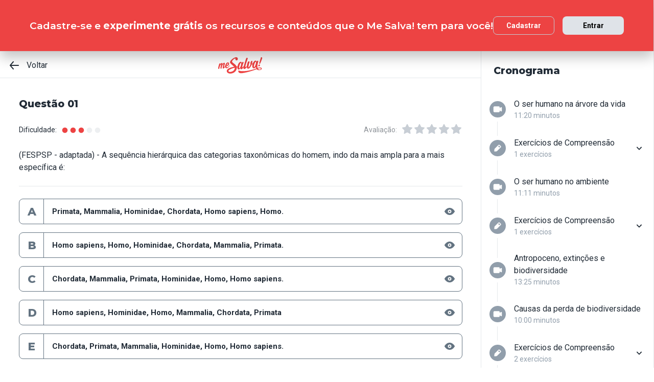

--- FILE ---
content_type: text/html; charset=utf-8
request_url: https://www.mesalva.com/app/exercicio/hcctex1-59493
body_size: 7148
content:
<!DOCTYPE html><html lang="pt-BR"><head><meta charSet="utf-8"/><meta http-equiv="X-UA-Compatible" content="IE=edge"/><meta property="theme-color" content="var(--color-primary-500)"/><meta name="viewport" content="minimum-scale=1, initial-scale=1, width=device-width, shrink-to-fit=no, user-scalable=no, viewport-fit=cover"/><link rel="shortcut icon" type="image/x-icon" href="/app/favicon.ico"/><link rel="icon" type="image/png" sizes="16x16" href="/app/favicon-16x16.png"/><link rel="icon" type="image/png" sizes="32x32" href="/app//favicon-32x32.png"/><link rel="apple-touch-startup-image" href="/app/images/apple_splash_2048.png" sizes="2048x2732"/><link rel="apple-touch-startup-image" href="/app/images/apple_splash_1668.png" sizes="1668x2224"/><link rel="apple-touch-startup-image" href="/app/images/apple_splash_1536.png" sizes="1536x2048"/><link rel="apple-touch-startup-image" href="/app/images/apple_splash_1125.png" sizes="1125x2436"/><link rel="apple-touch-startup-image" href="/app/images/apple_splash_1242.png" sizes="1242x2208"/><link rel="apple-touch-startup-image" href="/app/images/apple_splash_750.png" sizes="750x1334"/><link rel="apple-touch-startup-image" href="/app/images/apple_splash_640.png" sizes="640x1136"/><title>HCCTEX1: (FESPSP - adaptada) - A sequênc</title><meta name="title" content="HCCTEX1: (FESPSP - adaptada) - A sequênc"/><meta name="description" content="(FESPSP - adaptada) - A sequência hierárquica das categorias taxonômicas do homem, indo da mais ampla para a mais específica é:"/><link rel="canonical" href="https://www.mesalva.com/app/exercicio/hcctex1-59493"/><meta property="og:type" content="website"/><meta property="og:url" content="https://www.mesalva.com"/><meta property="og:title" content="HCCTEX1: (FESPSP - adaptada) - A sequênc"/><meta property="og:site_name" content="HCCTEX1: (FESPSP - adaptada) - A sequênc"/><meta property="og:description" content="(FESPSP - adaptada) - A sequência hierárquica das categorias taxonômicas do homem, indo da mais ampla para a mais específica é:"/><meta property="og:image"/><meta property="twitter:card" content="summary_large_image"/><meta property="twitter:url" content="https://www.mesalva.com"/><meta property="twitter:title" content="HCCTEX1: (FESPSP - adaptada) - A sequênc"/><meta property="twitter:description" content="(FESPSP - adaptada) - A sequência hierárquica das categorias taxonômicas do homem, indo da mais ampla para a mais específica é:"/><meta property="twitter:image"/><meta name="next-head-count" content="29"/><meta charSet="utf-8"/><link rel="shortcut icon" href="https://mesalva.com/favicon.ico" type="image/x-icon"/><link rel="icon" href="https://mesalva.com/favicon.ico" type="image/x-icon"/><meta http-equiv="X-UA-Compatible" content="IE=edge"/><link rel="preload" href="/app/_next/static/css/562135bf303c91df.css" as="style"/><link rel="stylesheet" href="/app/_next/static/css/562135bf303c91df.css" data-n-g=""/><noscript data-n-css=""></noscript><script defer="" nomodule="" src="/app/_next/static/chunks/polyfills-5cd94c89d3acac5f.js"></script><script defer="" src="/app/_next/static/chunks/425.ce95921f33493769.js"></script><script src="/app/_next/static/chunks/webpack-04184eec5f32bd69.js" defer=""></script><script src="/app/_next/static/chunks/framework-756e481a24902eb1.js" defer=""></script><script src="/app/_next/static/chunks/main-98765cf95f7dc02c.js" defer=""></script><script src="/app/_next/static/chunks/pages/_app-fa32a60039a5c3d4.js" defer=""></script><script src="/app/_next/static/chunks/777-aec7e0616d128345.js" defer=""></script><script src="/app/_next/static/chunks/pages/%5B...content%5D-2950bce95f70e58b.js" defer=""></script><script src="/app/_next/static/8q2RpkLRDsHJO4jh8X326/_buildManifest.js" defer=""></script><script src="/app/_next/static/8q2RpkLRDsHJO4jh8X326/_ssgManifest.js" defer=""></script><script src="/app/_next/static/8q2RpkLRDsHJO4jh8X326/_middlewareManifest.js" defer=""></script></head><body><div id="__next" data-reactroot=""><meta property="google-site-verification" content="7xa_GKTHjFJ2Uk286oo7ggGv3myPaovi_h7doBgJ-0A"/><script async="" src="https://www.googletagmanager.com/gtag/js?id=UA-40316048-1"></script><script async="" src="https://www.googleoptimize.com/optimize.js?id=GTM-5FVZKQP"></script><script async="" src="https://www.googletagmanager.com/gtm.js?id=GTM-KBRSR8"></script><script type="text/javascript">
      (function(w,l){
        w[l] = w[l] || [];
        w[l].push({
          'gtm.start':new Date().getTime(),
          event:'gtm.js',
          config:'UA-40316048-1',
          event:'optimize.activate'
        });
      })(window,'dataLayer');
    </script><script src="https://l.getsitecontrol.com/5wv1n6mw.js" type="text/javascript" async=""></script><div class="progress-indicator"></div><div class="console-template app-template app-template--lg"><div class="console-template__main"><div class="console-template__header"><div class="console-header"><div class="console-header__inner"><div class="console-header__back-button"><a class="link console-header__back-button__link link--primary" href="/app/painel"><span data-testid="arrow-back" data-name="arrow-back" class="icon mr-md"><svg width="24" height="24" viewBox="0 0 24 24" fill="none" xmlns="http://www.w3.org/2000/svg"><path d="M20 11.0007H6.14L10.77 5.64111C10.9397 5.43691 11.0214 5.17365 10.997 4.90925C10.9726 4.64484 10.8442 4.40095 10.64 4.23123C10.4358 4.06151 10.1725 3.97985 9.90808 4.00423C9.64365 4.02861 9.39974 4.15702 9.23 4.36122L3.23 11.3607C3.19636 11.4084 3.16628 11.4585 3.14 11.5107C3.14 11.5607 3.14 11.5907 3.07 11.6407C3.02467 11.7553 3.00094 11.8773 3 12.0006C3.00094 12.1239 3.02467 12.2459 3.07 12.3606C3.07 12.4106 3.07 12.4406 3.14 12.4906C3.16628 12.5427 3.19636 12.5928 3.23 12.6406L9.23 19.64C9.32402 19.7529 9.44176 19.8437 9.57485 19.9059C9.70793 19.9681 9.85309 20.0002 10 20C10.2337 20.0005 10.4601 19.9191 10.64 19.77C10.7413 19.6861 10.825 19.583 10.8863 19.4666C10.9477 19.3503 10.9855 19.223 10.9975 19.0921C11.0096 18.9611 10.9957 18.829 10.9567 18.7034C10.9176 18.5778 10.8542 18.4612 10.77 18.3601L6.14 13.0005H20C20.2652 13.0005 20.5196 12.8952 20.7071 12.7077C20.8946 12.5201 21 12.2658 21 12.0006C21 11.7354 20.8946 11.4811 20.7071 11.2936C20.5196 11.1061 20.2652 11.0007 20 11.0007Z" fill="currentColor"></path></svg></span>Voltar</a></div><script type="application/ld+json">{"@context":"https://schema.org","@type":"BreadcrumbList","itemListElement":[{"position":1,"@type":"ListItem","name":"Banco de Provas | Me Salva!","item":"https://www.mesalva.com/app/banco-de-provas"},{"position":2,"@type":"ListItem","name":"Provas Anteriores ENEM","item":"https://www.mesalva.com/app/provas-anteriores-enem"},{"position":3,"@type":"ListItem","name":"HCCT - O Homem e a Diversidade","item":"https://www.mesalva.com/app/banco-de-provas/hcct-homem-como-parte-do-todo"},{"position":4,"@type":"ListItem","name":"HCCTEX1: (FESPSP - adaptada) - A sequênc","item":"https://www.mesalva.com/app/banco-de-provas/hcctex1-59493"}]}</script><a class="link console-header__brand link--primary" href="/app/app/painel"></a><div></div></div><hr class="divider console-header__divider"/></div><div id="cabecalho"></div></div><main class="console-content console-template__content" id="conteudo"><h1 class="heading heading--size-xs title console-content__title">Questão 01</h1><div class="console-content__header"><div class="range-completion"><span class="caption range-completion__label">Dificuldade:</span><span data-testid="is-completed" data-name="circle" class="icon range-completion__item range-completion__item--is-checked"><svg width="16" height="16" viewBox="0 0 24 24" fill="none" xmlns="http://www.w3.org/2000/svg"><circle cx="12" cy="12" r="8" fill="currentColor"></circle></svg></span><span data-testid="is-completed" data-name="circle" class="icon range-completion__item range-completion__item--is-checked"><svg width="16" height="16" viewBox="0 0 24 24" fill="none" xmlns="http://www.w3.org/2000/svg"><circle cx="12" cy="12" r="8" fill="currentColor"></circle></svg></span><span data-testid="is-completed" data-name="circle" class="icon range-completion__item range-completion__item--is-checked"><svg width="16" height="16" viewBox="0 0 24 24" fill="none" xmlns="http://www.w3.org/2000/svg"><circle cx="12" cy="12" r="8" fill="currentColor"></circle></svg></span><span data-testid="is-empty" data-name="circle" class="icon range-completion__item"><svg width="16" height="16" viewBox="0 0 24 24" fill="none" xmlns="http://www.w3.org/2000/svg"><circle cx="12" cy="12" r="8" fill="currentColor"></circle></svg></span><span data-testid="is-empty" data-name="circle" class="icon range-completion__item"><svg width="16" height="16" viewBox="0 0 24 24" fill="none" xmlns="http://www.w3.org/2000/svg"><circle cx="12" cy="12" r="8" fill="currentColor"></circle></svg></span></div><div><div class="rating-star rating-star--is-disabled"><span class="caption rating-star__label">Avaliação:</span><label class="rating-star__icon rating-star__icon--is-disabled" data-testid="label-star"><input type="radio" class="rating-star__radio" data-testid="radio-star" value="1" name="rating" disabled=""/><span data-testid="star" data-name="star" as="button" class="icon rating-star__star"><svg width="24" height="24" viewBox="0 0 24 24" fill="none" xmlns="http://www.w3.org/2000/svg"><path d="M17.56 21C17.4001 21.0007 17.2423 20.9629 17.1 20.89L12 18.22L6.9 20.89C6.56214 21.0677 6.1526 21.0375 5.84443 20.8122C5.53626 20.5869 5.38323 20.2059 5.45 19.83L6.45 14.2L2.33 10.2C2.06806 9.93862 1.97189 9.55393 2.08 9.20002C2.19825 8.83744 2.51242 8.57369 2.89 8.52002L8.59 7.69002L11.1 2.56002C11.2671 2.21503 11.6167 1.99591 12 1.99591C12.3833 1.99591 12.7329 2.21503 12.9 2.56002L15.44 7.68002L21.14 8.51002C21.5176 8.56369 21.8318 8.82744 21.95 9.19002C22.0581 9.54393 21.9619 9.92862 21.7 10.19L17.58 14.19L18.58 19.82C18.6529 20.2028 18.4968 20.5931 18.18 20.82C17.9989 20.9469 17.7809 21.0102 17.56 21Z" fill="currentColor"></path></svg></span></label><label class="rating-star__icon rating-star__icon--is-disabled" data-testid="label-star"><input type="radio" class="rating-star__radio" data-testid="radio-star" value="2" name="rating" disabled=""/><span data-testid="star" data-name="star" as="button" class="icon rating-star__star"><svg width="24" height="24" viewBox="0 0 24 24" fill="none" xmlns="http://www.w3.org/2000/svg"><path d="M17.56 21C17.4001 21.0007 17.2423 20.9629 17.1 20.89L12 18.22L6.9 20.89C6.56214 21.0677 6.1526 21.0375 5.84443 20.8122C5.53626 20.5869 5.38323 20.2059 5.45 19.83L6.45 14.2L2.33 10.2C2.06806 9.93862 1.97189 9.55393 2.08 9.20002C2.19825 8.83744 2.51242 8.57369 2.89 8.52002L8.59 7.69002L11.1 2.56002C11.2671 2.21503 11.6167 1.99591 12 1.99591C12.3833 1.99591 12.7329 2.21503 12.9 2.56002L15.44 7.68002L21.14 8.51002C21.5176 8.56369 21.8318 8.82744 21.95 9.19002C22.0581 9.54393 21.9619 9.92862 21.7 10.19L17.58 14.19L18.58 19.82C18.6529 20.2028 18.4968 20.5931 18.18 20.82C17.9989 20.9469 17.7809 21.0102 17.56 21Z" fill="currentColor"></path></svg></span></label><label class="rating-star__icon rating-star__icon--is-disabled" data-testid="label-star"><input type="radio" class="rating-star__radio" data-testid="radio-star" value="3" name="rating" disabled=""/><span data-testid="star" data-name="star" as="button" class="icon rating-star__star"><svg width="24" height="24" viewBox="0 0 24 24" fill="none" xmlns="http://www.w3.org/2000/svg"><path d="M17.56 21C17.4001 21.0007 17.2423 20.9629 17.1 20.89L12 18.22L6.9 20.89C6.56214 21.0677 6.1526 21.0375 5.84443 20.8122C5.53626 20.5869 5.38323 20.2059 5.45 19.83L6.45 14.2L2.33 10.2C2.06806 9.93862 1.97189 9.55393 2.08 9.20002C2.19825 8.83744 2.51242 8.57369 2.89 8.52002L8.59 7.69002L11.1 2.56002C11.2671 2.21503 11.6167 1.99591 12 1.99591C12.3833 1.99591 12.7329 2.21503 12.9 2.56002L15.44 7.68002L21.14 8.51002C21.5176 8.56369 21.8318 8.82744 21.95 9.19002C22.0581 9.54393 21.9619 9.92862 21.7 10.19L17.58 14.19L18.58 19.82C18.6529 20.2028 18.4968 20.5931 18.18 20.82C17.9989 20.9469 17.7809 21.0102 17.56 21Z" fill="currentColor"></path></svg></span></label><label class="rating-star__icon rating-star__icon--is-disabled" data-testid="label-star"><input type="radio" class="rating-star__radio" data-testid="radio-star" value="4" name="rating" disabled=""/><span data-testid="star" data-name="star" as="button" class="icon rating-star__star"><svg width="24" height="24" viewBox="0 0 24 24" fill="none" xmlns="http://www.w3.org/2000/svg"><path d="M17.56 21C17.4001 21.0007 17.2423 20.9629 17.1 20.89L12 18.22L6.9 20.89C6.56214 21.0677 6.1526 21.0375 5.84443 20.8122C5.53626 20.5869 5.38323 20.2059 5.45 19.83L6.45 14.2L2.33 10.2C2.06806 9.93862 1.97189 9.55393 2.08 9.20002C2.19825 8.83744 2.51242 8.57369 2.89 8.52002L8.59 7.69002L11.1 2.56002C11.2671 2.21503 11.6167 1.99591 12 1.99591C12.3833 1.99591 12.7329 2.21503 12.9 2.56002L15.44 7.68002L21.14 8.51002C21.5176 8.56369 21.8318 8.82744 21.95 9.19002C22.0581 9.54393 21.9619 9.92862 21.7 10.19L17.58 14.19L18.58 19.82C18.6529 20.2028 18.4968 20.5931 18.18 20.82C17.9989 20.9469 17.7809 21.0102 17.56 21Z" fill="currentColor"></path></svg></span></label><label class="rating-star__icon rating-star__icon--is-disabled" data-testid="label-star"><input type="radio" class="rating-star__radio" data-testid="radio-star" value="5" name="rating" disabled=""/><span data-testid="star" data-name="star" as="button" class="icon rating-star__star"><svg width="24" height="24" viewBox="0 0 24 24" fill="none" xmlns="http://www.w3.org/2000/svg"><path d="M17.56 21C17.4001 21.0007 17.2423 20.9629 17.1 20.89L12 18.22L6.9 20.89C6.56214 21.0677 6.1526 21.0375 5.84443 20.8122C5.53626 20.5869 5.38323 20.2059 5.45 19.83L6.45 14.2L2.33 10.2C2.06806 9.93862 1.97189 9.55393 2.08 9.20002C2.19825 8.83744 2.51242 8.57369 2.89 8.52002L8.59 7.69002L11.1 2.56002C11.2671 2.21503 11.6167 1.99591 12 1.99591C12.3833 1.99591 12.7329 2.21503 12.9 2.56002L15.44 7.68002L21.14 8.51002C21.5176 8.56369 21.8318 8.82744 21.95 9.19002C22.0581 9.54393 21.9619 9.92862 21.7 10.19L17.58 14.19L18.58 19.82C18.6529 20.2028 18.4968 20.5931 18.18 20.82C17.9989 20.9469 17.7809 21.0102 17.56 21Z" fill="currentColor"></path></svg></span></label></div></div></div><div class="console-content__body"></div></main></div><div class="console-sidebar console-template__sidebar" id="cronograma"><h3 class="heading heading--size-xs console-sidebar__title">Cronograma</h3><div class="console-list" data-testid="console-list"></div></div></div><div class="console-footer console-template__footer"><div class="navigation-bar navigation-bar--show"><a class="link navigation-bar-item link--custom" href="/app/texto/hcct08-iteracoes-ecologicas-e-o-ser-humano"><span data-testid="arrow-back" data-name="arrow-back" class="icon navigation-bar-item__icon"><svg width="24" height="24" viewBox="0 0 24 24" fill="none" xmlns="http://www.w3.org/2000/svg"><path d="M20 11.0007H6.14L10.77 5.64111C10.9397 5.43691 11.0214 5.17365 10.997 4.90925C10.9726 4.64484 10.8442 4.40095 10.64 4.23123C10.4358 4.06151 10.1725 3.97985 9.90808 4.00423C9.64365 4.02861 9.39974 4.15702 9.23 4.36122L3.23 11.3607C3.19636 11.4084 3.16628 11.4585 3.14 11.5107C3.14 11.5607 3.14 11.5907 3.07 11.6407C3.02467 11.7553 3.00094 11.8773 3 12.0006C3.00094 12.1239 3.02467 12.2459 3.07 12.3606C3.07 12.4106 3.07 12.4406 3.14 12.4906C3.16628 12.5427 3.19636 12.5928 3.23 12.6406L9.23 19.64C9.32402 19.7529 9.44176 19.8437 9.57485 19.9059C9.70793 19.9681 9.85309 20.0002 10 20C10.2337 20.0005 10.4601 19.9191 10.64 19.77C10.7413 19.6861 10.825 19.583 10.8863 19.4666C10.9477 19.3503 10.9855 19.223 10.9975 19.0921C11.0096 18.9611 10.9957 18.829 10.9567 18.7034C10.9176 18.5778 10.8542 18.4612 10.77 18.3601L6.14 13.0005H20C20.2652 13.0005 20.5196 12.8952 20.7071 12.7077C20.8946 12.5201 21 12.2658 21 12.0006C21 11.7354 20.8946 11.4811 20.7071 11.2936C20.5196 11.1061 20.2652 11.0007 20 11.0007Z" fill="currentColor"></path></svg></span><p class="text text--size-sm navigation-bar-item__icon">Voltar</p></a><a class="link navigation-bar-item link--custom" href="#conteudo"><span data-testid="file" data-name="file" class="icon navigation-bar-item__icon"><svg width="24" height="24" viewBox="0 0 24 24" fill="none" xmlns="http://www.w3.org/2000/svg"><path d="M19.74 7.33L15.3 2.33C15.2065 2.2264 15.0924 2.14353 14.9649 2.08669C14.8375 2.02986 14.6995 2.00033 14.56 2H6.56C6.22775 1.99603 5.89797 2.05756 5.5895 2.18105C5.28103 2.30455 4.9999 2.4876 4.76218 2.71975C4.52446 2.9519 4.33479 3.22861 4.20402 3.53406C4.07324 3.83952 4.00392 4.16775 4 4.5V19.5C4.00392 19.8322 4.07324 20.1605 4.20402 20.4659C4.33479 20.7714 4.52446 21.0481 4.76218 21.2802C4.9999 21.5124 5.28103 21.6954 5.5895 21.8189C5.89797 21.9424 6.22775 22.004 6.56 22H17.44C17.7723 22.004 18.102 21.9424 18.4105 21.8189C18.719 21.6954 19.0001 21.5124 19.2378 21.2802C19.4755 21.0481 19.6652 20.7714 19.796 20.4659C19.9268 20.1605 19.9961 19.8322 20 19.5V8C19.9994 7.75216 19.9067 7.51339 19.74 7.33V7.33ZM14 4L17.74 8H14.74C14.6353 7.99367 14.5329 7.96656 14.4387 7.92023C14.3446 7.8739 14.2607 7.80929 14.1918 7.73016C14.1229 7.65103 14.0704 7.55898 14.0375 7.45937C14.0046 7.35976 13.9918 7.25459 14 7.15V4Z" fill="currentColor"></path></svg></span><p class="text text--size-sm navigation-bar-item__icon">Conteúdo</p></a><a class="link navigation-bar-item link--custom" href="#cronograma"><span data-testid="list" data-name="list" class="icon navigation-bar-item__icon"><svg width="24" height="24" viewBox="0 0 24 24" fill="none" xmlns="http://www.w3.org/2000/svg"><path d="M4 8C4.55228 8 5 7.55228 5 7C5 6.44772 4.55228 6 4 6C3.44772 6 3 6.44772 3 7C3 7.55228 3.44772 8 4 8Z" fill="currentColor"></path><path d="M4 13C4.55228 13 5 12.5523 5 12C5 11.4477 4.55228 11 4 11C3.44772 11 3 11.4477 3 12C3 12.5523 3.44772 13 4 13Z" fill="currentColor"></path><path d="M4 18C4.55228 18 5 17.5523 5 17C5 16.4477 4.55228 16 4 16C3.44772 16 3 16.4477 3 17C3 17.5523 3.44772 18 4 18Z" fill="currentColor"></path><path d="M20.06 11H7.94C7.42085 11 7 11.4209 7 11.94V12.06C7 12.5791 7.42085 13 7.94 13H20.06C20.5791 13 21 12.5791 21 12.06V11.94C21 11.4209 20.5791 11 20.06 11Z" fill="currentColor"></path><path d="M20.06 16H7.94C7.42085 16 7 16.4209 7 16.94V17.06C7 17.5791 7.42085 18 7.94 18H20.06C20.5791 18 21 17.5791 21 17.06V16.94C21 16.4209 20.5791 16 20.06 16Z" fill="currentColor"></path><path d="M20.06 6H7.94C7.42085 6 7 6.42085 7 6.94V7.06C7 7.57915 7.42085 8 7.94 8H20.06C20.5791 8 21 7.57915 21 7.06V6.94C21 6.42085 20.5791 6 20.06 6Z" fill="currentColor"></path></svg></span><p class="text text--size-sm navigation-bar-item__icon">Lista</p></a><div class="navigation-bar-item"><div class="toggle-dropdown toggle-dropdown--is-right toggle-dropdown--is-above"><button class="btn btn--neutral btn--size-sm btn--is-disabled toggle-btn toggle-btn--variant-text" type="button" disabled="" title="Abrir mais opções para o item" data-testid="toggle-dropdown-button"><span data-testid="more-horizontal" data-name="more-horizontal" class="icon btn__icon"><svg width="16" height="16" viewBox="0 0 24 24" fill="none" xmlns="http://www.w3.org/2000/svg"><path d="M12 14C13.1046 14 14 13.1046 14 12C14 10.8954 13.1046 10 12 10C10.8954 10 10 10.8954 10 12C10 13.1046 10.8954 14 12 14Z" fill="currentColor"></path><path d="M19 14C20.1046 14 21 13.1046 21 12C21 10.8954 20.1046 10 19 10C17.8954 10 17 10.8954 17 12C17 13.1046 17.8954 14 19 14Z" fill="currentColor"></path><path d="M5 14C6.10457 14 7 13.1046 7 12C7 10.8954 6.10457 10 5 10C3.89543 10 3 10.8954 3 12C3 13.1046 3.89543 14 5 14Z" fill="currentColor"></path></svg></span><span class="btn__content">Mais</span></button></div></div><a class="link navigation-bar-item link--custom" href="/app/exercicio/hcctex2-59494?lista=hcctex-exercicios-de-fixacao&amp;modulo=hcct-homem-como-parte-do-todo"><span data-testid="arrow-forward" data-name="arrow-forward" class="icon navigation-bar-item__icon"><svg width="24" height="24" viewBox="0 0 24 24" fill="none" xmlns="http://www.w3.org/2000/svg"><path d="M4 12.9993H17.86L13.23 18.3589C13.146 18.46 13.0826 18.5767 13.0437 18.7022C13.0047 18.8278 12.9909 18.9598 13.003 19.0908C13.0274 19.3552 13.1558 19.599 13.36 19.7688C13.5642 19.9385 13.8275 20.0201 14.0919 19.9958C14.3564 19.9714 14.6003 19.843 14.77 19.6388L20.77 12.6393C20.8036 12.5916 20.8337 12.5415 20.86 12.4893C20.86 12.4393 20.91 12.4093 20.93 12.3593C20.9753 12.2447 20.9991 12.1227 21 11.9994C20.9991 11.8761 20.9753 11.7541 20.93 11.6394C20.93 11.5894 20.88 11.5594 20.86 11.5094C20.8337 11.4573 20.8036 11.4072 20.77 11.3594L14.77 4.35997C14.676 4.2471 14.5582 4.15633 14.4252 4.09411C14.2921 4.03189 14.1469 3.99976 14 4C13.7663 3.99955 13.5399 4.08091 13.36 4.22998C13.2587 4.31392 13.175 4.41701 13.1137 4.53335C13.0523 4.64969 13.0145 4.77698 13.0025 4.90795C12.9904 5.03891 13.0043 5.17097 13.0433 5.29657C13.0824 5.42216 13.1458 5.53882 13.23 5.63985L17.86 10.9995H4C3.73478 10.9995 3.48043 11.1048 3.29289 11.2923C3.10536 11.4799 3 11.7342 3 11.9994C3 12.2646 3.10536 12.5189 3.29289 12.7064C3.48043 12.8939 3.73478 12.9993 4 12.9993Z" fill="currentColor"></path></svg></span><p class="text text--size-sm navigation-bar-item__icon">Próximo</p></a></div></div></div><script id="__NEXT_DATA__" type="application/json">{"props":{"pageProps":{"component":"ConsoleTemplate","title":"HCCTEX1: (FESPSP - adaptada) - A sequênc","description":"(FESPSP - adaptada) - A sequência hierárquica das categorias taxonômicas do homem, indo da mais ampla para a mais específica é:","image":null,"breadcrumb":[{"label":"Voltar","href":"/app/painel"}],"ldjsonBreadcrumb":[{"name":"Banco de Provas | Me Salva!","item":"https://www.mesalva.com/app/banco-de-provas"},{"name":"Provas Anteriores ENEM","item":"https://www.mesalva.com/app/provas-anteriores-enem"},{"name":"HCCT - O Homem e a Diversidade","item":"https://www.mesalva.com/app/banco-de-provas/hcct-homem-como-parte-do-todo"},{"name":"HCCTEX1: (FESPSP - adaptada) - A sequênc","item":"https://www.mesalva.com/app/banco-de-provas/hcctex1-59493"}],"canonical":"https://www.mesalva.com/app/exercicio/hcctex1-59493","content":{"difficulty":3,"title":"Questão 01","seoTitle":null,"eventSlug":"contents/exercises/hcctex1-59493?item_token=hcctex-exercicios-de-fixacao\u0026node_module_token=hcct-homem-como-parte-do-todo","ratingSlug":"contents/rating/hcctex1-59493?context=/app/painel","children":[{"component":"ExerciseList","eventSlug":"contents/exercises/hcctex1-59493?item_token=hcctex-exercicios-de-fixacao\u0026node_module_token=hcct-homem-como-parte-do-todo","nextButton":{"label":"Próximo exercício","href":"/app/exercicio/hcctex2-59494?lista=hcctex-exercicios-de-fixacao\u0026modulo=hcct-homem-como-parte-do-todo"},"id":"hcctex1","hasVideoResolution":false,"controller":"getBffApi","endpoint":"user/contents/access/hcctex1-59493","access":"fetching","resolution":[{"component":"DangerousHTML","html":"A correta é a terceira pessoal. Lembre-se das categorias taxonômicas: Reino, Filo, Classe, Ordem, Família, Gênero e Espécie. Para ajudar pode pensar na frase: Raio Forte Caiu Ontem Fez Grande Estrado. A primeira letra de cada palavra da frase ajuda. Entre as alternativas na questão ela não traz todas as categorias relacionadas com a classificação humana. Você poderia ficar confuso sobre o que é o que. Para ajudar, daria pra lembrar que a categoria menos ampla é a de espécie, que é nomeada sempre com dois nomes. No caso da nossa espécie é \u003ci\u003eHomo sapiens\u003c/i\u003e. Lembre-se que apesar da questão não fazer isso o nome precisa estar em itálico ou sublinhado. Bem, sabendo disso, qualquer alternativa que tenha algum nome depois de \u003ci\u003eHomo sapiens\u003c/i\u003e está errada, porque nenhum deveria ser mais específico que espécie. Sendo assim podemos eliminar a primeira, segunda e quarta. Ficamos entre a terceira e a quinta. Daí você teria que lembrar que os primatas são uma ordem de mamíferos. Não precisaria necessariamente lembrar disso. Você poderia pensar que primatas são um tipo de mamífero. Logo Mammalia deve ser mais ampla que Primata. Já daria pra acertar. A correta é a terceira. Só lembrando, a classificação do ser humano com as categorias mais conhecidas seria assim (mas tem umas diferentes tá!): Reino: Animalia\u003cbr\u003eFilo: Chordata\u003cbr\u003eClasse: Mammalia\u003cbr\u003eOrdem: Primates\u003cbr\u003e Família: Hominidae\u003cbr\u003e Gênero: \u003ci\u003eHomo\u003c/i\u003eEspécie: \u003ci\u003eHomo sapiens\u003c/i\u003e","as":"div"}],"text":"(FESPSP - adaptada) - A sequência hierárquica das categorias taxonômicas do homem, indo da mais ampla para a mais específica é:","list":[{"id":"274626","letter":"A","children":"Primata, Mammalia, Hominidae, Chordata, Homo sapiens, Homo.","isCorrect":false},{"id":"274627","letter":"B","children":"Homo sapiens, Homo, Hominidae, Chordata, Mammalia, Primata.","isCorrect":false},{"id":"274628","letter":"C","children":"Chordata, Mammalia, Primata, Hominidae, Homo, Homo sapiens.","isCorrect":true},{"id":"274629","letter":"D","children":"Homo sapiens, Hominidae, Homo, Mammalia, Chordata, Primata","isCorrect":false},{"id":"274630","letter":"E","children":"Chordata, Primata, Mammalia, Hominidae, Homo, Homo sapiens.","isCorrect":false}]},{"component":"Divider"},{"component":"MediumReport","href":"https://www.mesalva.com/redirect/typeform/CczOaGsk?permalink=enem-e-vestibulares%2Fmonitorias%2Fsalas-por-materia-med%2Fsala-biologia-med%2Fzoologia-comparada-21092022%2Flista-de-casa-taxonomia%2Fhcctex1\u0026token=hcctex1-59493"}]},"sidebar":{"eventSlug":"sidebar_events/hcct-homem-como-parte-do-todo","list":[{"id":"hcct01-o-ser-humano-na-arvore-da-vida","title":"O ser humano na árvore da vida","subtitle":"11:20 minutos","href":"/app/aula/hcct01-o-ser-humano-na-arvore-da-vida","iconName":"video","isActive":false,"isOpen":false,"list":null},{"id":"hcct02ex-exercicios-de-compreensao","title":"Exercícios de Compreensão","subtitle":"1 exercícios","href":"/app/exercicio/hcct02ex1-59486?lista=hcct02ex-exercicios-de-compreensao","iconName":"edit","isActive":false,"isOpen":false,"list":[{"id":"hcct02ex1","isCorrect":false,"isAnswered":false,"showAnswer":false,"isActive":false,"title":"Questão 01","href":"/app/exercicio/hcct02ex1-59486?lista=hcct02ex-exercicios-de-compreensao"}]},{"id":"hcct03-o-ser-humano-no-ambiente","title":"O ser humano no ambiente","subtitle":"11:11 minutos","href":"/app/aula/hcct03-o-ser-humano-no-ambiente","iconName":"video","isActive":false,"isOpen":false,"list":null},{"id":"hcct04ex-exercicios-de-compreensao","title":"Exercícios de Compreensão","subtitle":"1 exercícios","href":"/app/exercicio/hcct04ex1-62108?lista=hcct04ex-exercicios-de-compreensao","iconName":"edit","isActive":false,"isOpen":false,"list":[{"id":"hcct04ex1","isCorrect":false,"isAnswered":false,"showAnswer":false,"isActive":false,"title":"Questão 01","href":"/app/exercicio/hcct04ex1-62108?lista=hcct04ex-exercicios-de-compreensao"}]},{"id":"hcct05-antropoceno-extincoes-e-biodiversidade","title":"Antropoceno, extinções e biodiversidade","subtitle":"13:25 minutos","href":"/app/aula/hcct05-antropoceno-extincoes-e-biodiversidade","iconName":"video","isActive":false,"isOpen":false,"list":null},{"id":"hcct06-causas-da-perda-de-biodiversidade","title":"Causas da perda de biodiversidade","subtitle":"10:00 minutos","href":"/app/aula/hcct06-causas-da-perda-de-biodiversidade","iconName":"video","isActive":false,"isOpen":false,"list":null},{"id":"hcct07ex-exercicios-de-compreensao","title":"Exercícios de Compreensão","subtitle":"2 exercícios","href":"/app/exercicio/hcct07ex1-59490?lista=hcct07ex-exercicios-de-compreensao","iconName":"edit","isActive":false,"isOpen":false,"list":[{"id":"hcct07ex1","isCorrect":false,"isAnswered":false,"showAnswer":false,"isActive":false,"title":"Questão 01","href":"/app/exercicio/hcct07ex1-59490?lista=hcct07ex-exercicios-de-compreensao"},{"id":"hcct07ex2","isCorrect":false,"isAnswered":false,"showAnswer":false,"isActive":false,"title":"Questão 02","href":"/app/exercicio/hcct07ex2-59491?lista=hcct07ex-exercicios-de-compreensao"}]},{"id":"hcct08-iteracoes-ecologicas-e-o-ser-humano","title":"Iterações ecológicas e o ser humano","subtitle":null,"href":"/app/texto/hcct08-iteracoes-ecologicas-e-o-ser-humano","iconName":"file-text","isActive":false,"isOpen":false,"list":null},{"id":"hcctex-exercicios-de-fixacao","title":"Exercícios de Fixação","subtitle":"6 exercícios","href":"/app/exercicio/hcctex1-59493?lista=hcctex-exercicios-de-fixacao","iconName":"edit","isActive":true,"isOpen":true,"list":[{"id":"hcctex1","isCorrect":false,"isAnswered":false,"showAnswer":false,"isActive":true,"title":"Questão 01","href":"/app/exercicio/hcctex1-59493?lista=hcctex-exercicios-de-fixacao"},{"id":"hcctex2","isCorrect":false,"isAnswered":false,"showAnswer":false,"isActive":false,"title":"Questão 02","href":"/app/exercicio/hcctex2-59494?lista=hcctex-exercicios-de-fixacao"},{"id":"hcctex3","isCorrect":false,"isAnswered":false,"showAnswer":false,"isActive":false,"title":"Questão 03","href":"/app/exercicio/hcctex3-59495?lista=hcctex-exercicios-de-fixacao"},{"id":"hcctex4","isCorrect":false,"isAnswered":false,"showAnswer":false,"isActive":false,"title":"Questão 04","href":"/app/exercicio/exercicios-turma-medicina-med-lista-de-exercicios-do-dia-07022022-lista-do-plantao-de-biologia-med-20220207-1630-05?lista=hcctex-exercicios-de-fixacao"},{"id":"hcctex5","isCorrect":false,"isAnswered":false,"showAnswer":false,"isActive":false,"title":"Questão 05","href":"/app/exercicio/hcctex5-59497?lista=hcctex-exercicios-de-fixacao"},{"id":"hcctex6","isCorrect":false,"isAnswered":false,"showAnswer":false,"isActive":false,"title":"Questão 06","href":"/app/exercicio/hcctex6-59498?lista=hcctex-exercicios-de-fixacao"}]}]},"footer":{"navigationBarItems":[{"iconName":"arrow-back","href":"/app/texto/hcct08-iteracoes-ecologicas-e-o-ser-humano","text":"Voltar"},{"iconName":"file","text":"Conteúdo","href":"#conteudo"},{"iconName":"list","text":"Lista","href":"#cronograma"},{"type":"dropdown","list":null,"iconName":"more-horizontal","text":"Mais","isAbove":true,"isRight":true},{"iconName":"arrow-forward","href":"/app/exercicio/hcctex2-59494?lista=hcctex-exercicios-de-fixacao\u0026modulo=hcct-homem-como-parte-do-todo","text":"Próximo"}]},"comment":{"children":[{"component":"ConsoleComments","mediumToken":"hcctex1-59493","access":"fetching","controller":"getBffApi","endpoint":"user/contents/access/hcctex1-59493"}]},"resolvedUrl":"/exercicio/hcctex1-59493"},"__N_SSP":true},"page":"/[...content]","query":{"content":["exercicio","hcctex1-59493"]},"buildId":"8q2RpkLRDsHJO4jh8X326","assetPrefix":"/app","isFallback":false,"dynamicIds":[23425],"gssp":true,"scriptLoader":[]}</script></body></html>

--- FILE ---
content_type: text/plain; charset=utf-8
request_url: https://events.getsitectrl.com/api/v1/events
body_size: 557
content:
{"id":"67053e4457d00aed","user_id":"67053e4457e5cd4b","time":1769878393183,"token":"1769878393.a75be3b43f860ab98a4c8c8aaa8ca775.c02317f5c51747a68684e7e7c55ceb67","geo":{"ip":"3.145.217.67","geopath":"147015:147763:220321:","geoname_id":4509177,"longitude":-83.0061,"latitude":39.9625,"postal_code":"43215","city":"Columbus","region":"Ohio","state_code":"OH","country":"United States","country_code":"US","timezone":"America/New_York"},"ua":{"platform":"Desktop","os":"Mac OS","os_family":"Mac OS X","os_version":"10.15.7","browser":"Other","browser_family":"ClaudeBot","browser_version":"1.0","device":"Spider","device_brand":"Spider","device_model":"Desktop"},"utm":{}}